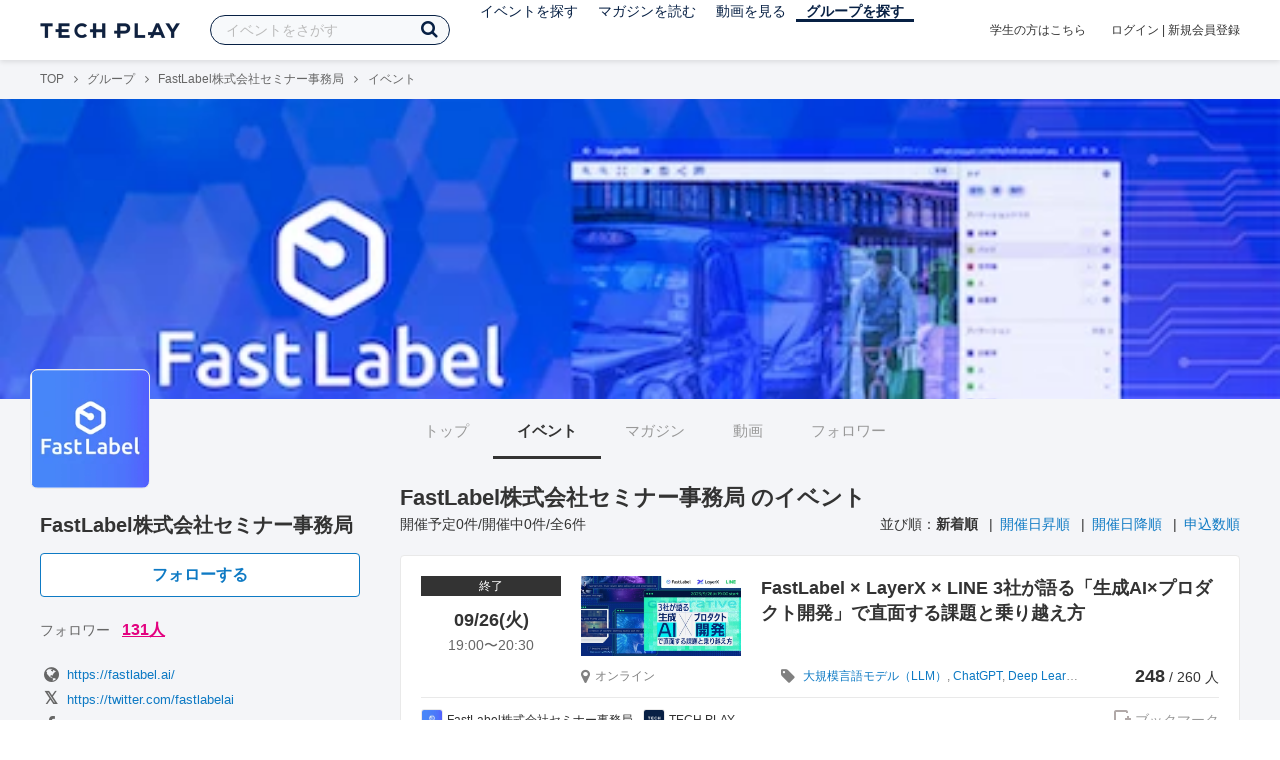

--- FILE ---
content_type: text/html; charset=UTF-8
request_url: https://techplay.jp/community/fastlabel/event?tag_id=229
body_size: 8170
content:
<!DOCTYPE html>
<html lang="ja">
<head>
    <meta charset="utf-8">
    <script>
    var dataLayer = dataLayer || [];
            dataLayer.push({ 'login': 'no', 'user_id': null });
    
    (function(w,d,s,l,i){w[l]=w[l]||[];w[l].push({'gtm.start':
        new Date().getTime(),event:'gtm.js'});var f=d.getElementsByTagName(s)[0],
        j=d.createElement(s),dl=l!='dataLayer'?'&l='+l:'';j.async=true;j.src=
        '//www.googletagmanager.com/gtm.js?id='+i+dl;f.parentNode.insertBefore(j,f);
    })(window,document,'script','dataLayer','GTM-K37XWQ');
</script>    <link rel="canonical" href="https://techplay.jp/community/fastlabel/event" />
    <title>イベント｜FastLabel株式会社セミナー事務局のイベント・技術情報 - TECH PLAY［テックプレイ］</title>
    <meta name="author" content="TECH PLAY">
    <meta name="keywords" content="TECH PLAY,テックプレイ,IT勉強会,ITセミナー,ITイベント,エンジニア勉強会,技術勉強会,IT勉強会カレンダー">
    <meta name="description" content="FastLabel株式会社セミナー事務局に関するイベント情報をまとめたページです。">
    <meta property="fb:app_id" content="703735426307641" />
    <meta property="og:type" content="article" />
    <meta property="og:title" content="イベント｜FastLabel株式会社セミナー事務局のイベント・技術情報 - TECH PLAY［テックプレイ］" />
    <meta property="og:description" content="FastLabel株式会社セミナー事務局に関するイベント情報をまとめたページです。"/>
    <meta property="og:image" content="https://s3.techplay.jp/tp-images/organizer/H6hfLc24NU67JrudgsvOl5DceI50CJ1fssNZvWMg.png?w=160" />
    <meta property="og:url" content="https://techplay.jp/community/fastlabel/event" />
    <meta property="og:site_name" content="TECH PLAY" />
    <meta property="og:locale" content="ja_JP" />
    <meta name="twitter:card" content="summary">
    <meta name="twitter:site" content="@techplayjp">
    <meta name="twitter:title" content="イベント｜FastLabel株式会社セミナー事務局のイベント・技術情報 - TECH PLAY［テックプレイ］">
    <meta name="twitter:description" content="FastLabel株式会社セミナー事務局に関するイベント情報をまとめたページです。">
    <meta name="twitter:image:src" content="https://s3.techplay.jp/tp-images/organizer/H6hfLc24NU67JrudgsvOl5DceI50CJ1fssNZvWMg.png?w=160">

    
    <meta name="csrf-token" content="1jUIYowjnOl4A3uvgRkWFyZ6Ds5hV9ejFerYvVIY">
    <meta name="viewport" content="width=device-width, maximum-scale=1">
    <link rel="icon" type="image/x-icon" href="https://files.techplay.jp/8ETRZ2NUF/images/favicon.ico">
    <link rel="apple-touch-icon" sizes="144x144" href="https://files.techplay.jp/8ETRZ2NUF/images/icon/apple-touch-icon-144.png">
    <link rel="apple-touch-icon" sizes="152x152" href="https://files.techplay.jp/8ETRZ2NUF/images/icon/apple-touch-icon-152.png">
    <link rel="apple-touch-icon" sizes="180x180" href="https://files.techplay.jp/8ETRZ2NUF/images/icon/apple-touch-icon-180.png">
    <link rel="manifest" href="https://files.techplay.jp/8ETRZ2NUF/manifest.json">
    <link href="https://fonts.googleapis.com/css?family=Noto+Sans+JP:400,700&amp;subset=japanese" rel="stylesheet">
    <link rel="stylesheet" href="https://files.techplay.jp/8ETRZ2NUF/css/frontend.css">
</head>
<body>
<noscript>
    <iframe src="//www.googletagmanager.com/ns.html?id=GTM-K37XWQ"
        height="0" width="0" style="display:none;visibility:hidden"></iframe>
</noscript><script>window.fbAsyncInit = function() {FB.init({appId:'703735426307641',xfbml:true,version:'v18.0'});};</script>
<script async defer crossorigin="anonymous" src="https://connect.facebook.net/ja_JP/sdk.js"></script>
<div class="wrap-owner-body" id="mainContentArea">

<header id="js-pageheader" class="pageheader">
    <div class="pageheader-inner">
        <div class="pageheader-col">
            <div class="pageheader-logo">
                <a href="https://techplay.jp"><img src="https://files.techplay.jp/8ETRZ2NUF/images/logo.png" alt="TECH PLAY"></a>
            </div>
            <div class="pageheader-search">
    <form method="get" name="event" action="https://techplay.jp/event/search">
        <input id="kw_search" type="text" class="pageheader-search-input" name="keyword" autocomplete="off" placeholder="イベントをさがす" value="">
        <button id="searchBtn" class="pageheader-search-btn" type="submit">
            <i class="fa fa-search" aria-label="キーワード検索"></i>
        </button>
    </form>
    <div id="suggest" style="display: none;"></div>
    </div>
            <nav class="pageheader-nav">
                <ul class="pageheader-nav-list">
                    <li class="pageheader-dropdown ">
                        <a href="https://techplay.jp/event">イベントを探す</a>
                        <ul class="pageheader-dropdown-content">
                            <li class=""><a href="https://techplay.jp/event/today">本日開催のイベント</a></li>
                            <li class=""><a href="https://techplay.jp/event/tomorrow">明日開催のイベント</a></li>
                            <li class=""><a href="https://techplay.jp/ranking/future_event">ランキング</a></li>
                            <li class=""><a href="https://techplay.jp/calendar">カレンダー</a></li>
                        </ul>
                    </li>
                    <li class="pageheader-dropdown ">
                        <a href="https://techplay.jp/column">マガジンを読む</a>
                        <ul class="pageheader-dropdown-content">
                            <li class=""><a href="https://techplay.jp/column">マガジン</a></li>
                            <li class=""><a href="https://techplay.jp/blog">技術ブログ</a></li>
                            <li class=""><a href="https://techplay.jp/book">書籍</a></li>
                        </ul>
                    </li>
                    <li class="">
                        <a href="https://techplay.jp/video">動画を見る</a>
                    </li>
                    <li class="pageheader-dropdown pageheader-nav-current">
                        <a href="https://techplay.jp/community">グループを探す</a>
                        <ul class="pageheader-dropdown-content">
                            <li class=""><a href="https://techplay.jp/community_entry">グループを作る</a></li>
                            <li><a href="https://owner.techplay.jp" target="_blank">イベント作成・管理</a></li>
                        </ul>
                    </li>
                </ul>
            </nav>
        </div>
        <div class="pageheader-col">
            <div class="pageheader-student">
                <a href="https://techplay.jp/student">学生の方はこちら</a>
            </div>
                            <div class="pageheader-login">
                    <a href="https://techplay.jp/login">ログイン</a>  |  <a href="https://techplay.jp/user/signup">新規会員登録</a>
                </div>
                    </div>
    </div>
</header>

<section class="wrap-body-bg">

        <div class="breadcrumbs" role="navigation">
    <ul class="breadcrumbs-inner">
        <li class="breadcrumbs-item"><a href="https://techplay.jp">TOP</a></li>
                                    <li class="breadcrumbs-item"><a href="https://techplay.jp/community">グループ</a></li>
                            <li class="breadcrumbs-item"><a href="https://techplay.jp/community/fastlabel">FastLabel株式会社セミナー事務局</a></li>
                            <li class="breadcrumbs-item">イベント</li>
    </ul>
</div>

<script type="application/ld+json">
{
    "@context": "https:\/\/schema.org",
    "@type": "BreadcrumbList",
    "itemListElement": [
        {
            "@type": "ListItem",
            "position": 1,
            "name": "TOP",
            "item": "https:\/\/techplay.jp"
        },
        {
            "@type": "ListItem",
            "position": 2,
            "name": "\u30b0\u30eb\u30fc\u30d7",
            "item": "https:\/\/techplay.jp\/community"
        },
        {
            "@type": "ListItem",
            "position": 3,
            "name": "FastLabel\u682a\u5f0f\u4f1a\u793e\u30bb\u30df\u30ca\u30fc\u4e8b\u52d9\u5c40",
            "item": "https:\/\/techplay.jp\/community\/fastlabel"
        },
        {
            "@type": "ListItem",
            "position": 4,
            "name": "\u30a4\u30d9\u30f3\u30c8",
            "item": "https:\/\/techplay.jp\/community\/fastlabel\/event"
        }
    ]
}
</script>

        <div class="wrap-cover">
        <div class="cover" style="background-image: url('https://s3.techplay.jp/tp-images/organizer/RXdVNdhzdJJexfLWhT3doLZWs48flNAO2Dk51N2T.png?w=1920'); background-color: #356ef3;"></div>
</div>

        <div class="wrap-content">
                <div id="side-content">
    <div class="owner-brand-logo" style="background-image:url('https://s3.techplay.jp/tp-images/organizer/H6hfLc24NU67JrudgsvOl5DceI50CJ1fssNZvWMg.png?w=160');"></div>
    <div class="box-profile" style="margin-top: 110px;">
        <div class="name">
            <div class="owner-name">FastLabel株式会社セミナー事務局</div>
                            <div class="owner-follow-btn">
                    <a class="followWithLoginBtn" href="https://techplay.jp/login">フォローする</a>
                </div>
                        <div class="owner-follower">フォロワー
                                    <a class="owner-follower-count" href="https://techplay.jp/community/fastlabel/follower" data-community-follower-count="4438">131人</a>
                            </div>
        </div>
        <div class="box-profile-sub">
            <div class="account">
                                <div class="account-item">
                    <a href="https://fastlabel.ai/" target="_blank" rel="noopener noreferrer" title="ホームページ">
                        <i class="fa fa-fw fa-lg fa-globe" aria-label="ホームページ"></i>https://fastlabel.ai/
                    </a>
                </div>
                                                <div class="account-item">
                    <a href="https://twitter.com/fastlabelai" target="_blank" rel="noopener noreferrer" title="X">
                        <i class="fa fa-fw fa-lg fa-twitter" aria-label="X"></i>https://twitter.com/fastlabelai
                    </a>
                </div>
                                                <div class="account-item">
                    <a href="https://www.facebook.com/fastlabelai" target="_blank" rel="noopener noreferrer" title="Facebookページ">
                        <i class="fa fa-fw fa-lg fa-facebook" aria-label="Facebook"></i>https://www.facebook.com/fastlabelai
                    </a>
                </div>
                                                            </div>
                                        <div class="tags">
                                        <a href="https://techplay.jp/community/fastlabel?tag_id=159" class="tags-item">Python</a>
                                        <a href="https://techplay.jp/community/fastlabel?tag_id=213" class="tags-item">アジャイル</a>
                                        <a href="https://techplay.jp/community/fastlabel?tag_id=229" class="tags-item">機械学習</a>
                                        <a href="https://techplay.jp/community/fastlabel?tag_id=384" class="tags-item">Deep Learning</a>
                                        <a href="https://techplay.jp/community/fastlabel?tag_id=414" class="tags-item">SaaS</a>
                                        <a href="https://techplay.jp/community/fastlabel?tag_id=480" class="tags-item">データ分析</a>
                                        <a href="https://techplay.jp/community/fastlabel?tag_id=487" class="tags-item">人工知能</a>
                                        <a href="https://techplay.jp/community/fastlabel?tag_id=704" class="tags-item">ノーコード/ローコード</a>
                                        <a href="https://techplay.jp/community/fastlabel?tag_id=705" class="tags-item">MLOps</a>
                                    </div>
                    </div>
            </div>

    
    
    <div class="group-contact">
        <a href="https://techplay.jp/community/fastlabel/contact">
            <i class="fa fa-envelope-o fa-fw"></i> グループに関するお問い合わせ
        </a>
    </div>
</div>
                <div id="main-content">
                        <ul class="owner-tab-menu">
    <li><a href="https://techplay.jp/community/fastlabel">トップ</a></li>
            <li class="active"><a href="#">イベント</a></li>
                <li><a href="https://techplay.jp/community/fastlabel/column">マガジン</a></li>
                <li><a href="https://techplay.jp/community/fastlabel/video">動画</a></li>
                <li><a href="https://techplay.jp/community/fastlabel/follower">フォロワー</a></li>
    </ul>
            <article class="ownerPage">
                <h1 class="content-heading">FastLabel株式会社セミナー事務局 のイベント</h1>
                <div class="content-info">
                    <div class="content-num">
                        開催予定0件/開催中0件/全6件
                    </div>
                                            <div class="content-sort">
                        <div>並び順：</div>
                                                    <div>
                                                            <strong>新着順</strong>
                                                        </div>
                                                    <div>
                                                            <a href="https://techplay.jp/community/fastlabel/event?sort=started_at.asc&amp;tag_id=229">開催日昇順</a>
                                                        </div>
                                                    <div>
                                                            <a href="https://techplay.jp/community/fastlabel/event?sort=started_at.desc&amp;tag_id=229">開催日降順</a>
                                                        </div>
                                                    <div>
                                                            <a href="https://techplay.jp/community/fastlabel/event?sort=entered.desc&amp;tag_id=229">申込数順</a>
                                                        </div>
                                            </div>
                                    </div>
                                                            <div class="eventlist-card" itemscope itemtype="https://schema.org/Event">
    <div class="eventlist-card-body">
        <div class="eventlist-card-date">
                            <div class="eventlist-card-label labels">
                    <span class="end">終了</span>
                </div>
                                        <div class="eventlist-card-day">09/26(火)</div>
                <div class="eventlist-card-time">
                    <span content="2023-09-26T19:00:00+09:00" itemprop="startDate">19:00</span>〜<span content="2023-09-26T20:30:00+09:00" itemprop="endDate">20:30</span>
                </div>
                    </div>
        <div class="eventlist-card-inner">
            <div class="eventlist-card-header">
                                    <a class="eventlist-card-thumbnail" href="https://techplay.jp/event/918437" style="background-image: url(https://s3.techplay.jp/tp-images/event/4b0d991ac4e0cc485f593ac4bd4e281d1cd82ce8.jpg?w=600);" itemprop="image"></a>
                                <h3 class="eventlist-card-title">
                    <a itemprop="url" href="https://techplay.jp/event/918437"><span itemprop="name">FastLabel &times; LayerX &times;  LINE 3社が語る「生成AI&times;プロダクト開発」で直面する課題と乗り越え方</span></a>
                </h3>
            </div>
                                    <div class="eventlist-card-info">
                                    <meta itemprop="eventAttendanceMode" content="https://schema.org/OnlineEventAttendanceMode"/>
                    <div class="eventlist-card-area" itemprop="location" itemscope itemtype="https://schema.org/VirtualLocation">
                                                    <i class="fa fa-lg fa-map-marker"></i><span>オンライン</span>
                                                                            <meta itemprop="url" content="https://techplay.jp/event/918437"/>
                                            </div>
                                                                <div class="eventlist-card-tags">
                                                                <i class="fa fa-lg fa-tag"></i>
                                                                                <a href="https://techplay.jp/community/fastlabel/event?tag_id=720">大規模言語モデル（LLM）</a>,                                                                                 <a href="https://techplay.jp/community/fastlabel/event?tag_id=718">ChatGPT</a>,                                                                                 <a href="https://techplay.jp/community/fastlabel/event?tag_id=384">Deep Learning</a>,                                                                                 <a href="https://techplay.jp/community/fastlabel/event?tag_id=487">人工知能</a>,                                                                                 <a href="https://techplay.jp/community/fastlabel/event?tag_id=229">機械学習</a>,                                                                                 <a href="https://techplay.jp/community/fastlabel/event?tag_id=438">自然言語処理</a>,                                                                                 <a href="https://techplay.jp/community/fastlabel/event?tag_id=705">MLOps</a>,                                                                                 <a href="https://techplay.jp/community/fastlabel/event?tag_id=679">プロダクトマネジメント</a>,                                                                                 <a href="https://techplay.jp/community/fastlabel/event?tag_id=237">LT（ライトニングトーク）</a>,                                                                                 <a href="https://techplay.jp/community/fastlabel/event?tag_id=125">Meetup</a>                                                            </div>
                                    <div class="eventlist-card-capacity">
                                                    <span class="eventlist-card-capacity-entered ">248</span>
                            /                                                                            260
                                                人                    </div>
                            </div>
        </div>
    </div>
    <div class="eventlist-card-footer">
                    <div class="eventlist-card-owner">
                                    <a href="https://techplay.jp/community/fastlabel" class="eventlist-card-owner-item">
                        <div class="eventlist-card-owner-thumbs" style="background-image: url(https://s3.techplay.jp/tp-images/organizer/H6hfLc24NU67JrudgsvOl5DceI50CJ1fssNZvWMg.png?w=160);"></div>
                        <div class="eventlist-card-owner-name">FastLabel株式会社セミナー事務局</div>
                    </a>
                                    <a href="https://techplay.jp/community/techplay" class="eventlist-card-owner-item">
                        <div class="eventlist-card-owner-thumbs" style="background-image: url(https://s3.techplay.jp/images/organizer/490f2c89e09d5571342bf9a179c3576d17853356.png?w=160);"></div>
                        <div class="eventlist-card-owner-name">TECH PLAY</div>
                    </a>
                            </div>
                                    <a href="https://techplay.jp/login" class="bookmark-btn" data-is-text="true" title="ブックマーク">
        <span class="bookmark-icon"></span><span class="bookmark-text">ブックマーク</span>
    </a>
            </div>
</div>
                                            <div class="eventlist-card" itemscope itemtype="https://schema.org/Event">
    <div class="eventlist-card-body">
        <div class="eventlist-card-date">
                            <div class="eventlist-card-label labels">
                    <span class="end">終了</span>
                </div>
                                        <div class="eventlist-card-day">08/05(金)</div>
                <div class="eventlist-card-time">
                    <span content="2022-08-05T16:00:00+09:00" itemprop="startDate">16:00</span>〜<span content="2022-08-05T17:00:00+09:00" itemprop="endDate">17:00</span>
                </div>
                    </div>
        <div class="eventlist-card-inner">
            <div class="eventlist-card-header">
                                    <a class="eventlist-card-thumbnail" href="https://techplay.jp/event/865398" style="background-image: url(https://s3.techplay.jp/tp-images/event/51c5adca3ee348b2b44b9ee5e8cd5919fdc57c61.png?w=600);" itemprop="image"></a>
                                <h3 class="eventlist-card-title">
                    <a itemprop="url" href="https://techplay.jp/event/865398"><span itemprop="name">鉄スクラップAI解析ベンダーと語る！ 現場技術をDXする「アノテーション」とは、高精度なAIのための現場主導の体制構築のキーポイント</span></a>
                </h3>
            </div>
                                    <div class="eventlist-card-info">
                                    <meta itemprop="eventAttendanceMode" content="https://schema.org/OnlineEventAttendanceMode"/>
                    <div class="eventlist-card-area" itemprop="location" itemscope itemtype="https://schema.org/VirtualLocation">
                                                    <i class="fa fa-lg fa-map-marker"></i><span>オンライン</span>
                                                                            <meta itemprop="url" content="https://techplay.jp/event/865398"/>
                                            </div>
                                                                <div class="eventlist-card-tags">
                                                                <i class="fa fa-lg fa-tag"></i>
                                                                                <a href="https://techplay.jp/community/fastlabel/event?tag_id=229">機械学習</a>,                                                                                 <a href="https://techplay.jp/community/fastlabel/event?tag_id=487">人工知能</a>,                                                                                 <a href="https://techplay.jp/community/fastlabel/event?tag_id=697">DX</a>,                                                                                 <a href="https://techplay.jp/community/fastlabel/event?tag_id=414">SaaS</a>                                                            </div>
                                    <div class="eventlist-card-capacity">
                                                    <span class="eventlist-card-capacity-entered ">3</span>
                            /                                                                            30
                                                人                    </div>
                            </div>
        </div>
    </div>
    <div class="eventlist-card-footer">
                    <div class="eventlist-card-owner">
                                    <a href="https://techplay.jp/community/fastlabel" class="eventlist-card-owner-item">
                        <div class="eventlist-card-owner-thumbs" style="background-image: url(https://s3.techplay.jp/tp-images/organizer/H6hfLc24NU67JrudgsvOl5DceI50CJ1fssNZvWMg.png?w=160);"></div>
                        <div class="eventlist-card-owner-name">FastLabel株式会社セミナー事務局</div>
                    </a>
                            </div>
                                    <a href="https://techplay.jp/login" class="bookmark-btn" data-is-text="true" title="ブックマーク">
        <span class="bookmark-icon"></span><span class="bookmark-text">ブックマーク</span>
    </a>
            </div>
</div>
                                            <div class="eventlist-card" itemscope itemtype="https://schema.org/Event">
    <div class="eventlist-card-body">
        <div class="eventlist-card-date">
                            <div class="eventlist-card-label labels">
                    <span class="end">終了</span>
                </div>
                                        <div class="eventlist-card-day">04/27(水)</div>
                <div class="eventlist-card-time">
                    <span content="2022-04-27T19:30:00+09:00" itemprop="startDate">19:30</span>〜<span content="2022-04-27T20:30:00+09:00" itemprop="endDate">20:30</span>
                </div>
                    </div>
        <div class="eventlist-card-inner">
            <div class="eventlist-card-header">
                                    <a class="eventlist-card-thumbnail" href="https://techplay.jp/event/855159" style="background-image: url(https://s3.techplay.jp/tp-images/event/3d9354d6f06371a53c5293b4b92e4af77c8a6a68.png?w=600);" itemprop="image"></a>
                                <h3 class="eventlist-card-title">
                    <a itemprop="url" href="https://techplay.jp/event/855159"><span itemprop="name">AI運用成功事例から学ぶ教師データ作成ノウハウをご紹介 ーカメラを活用した危険察知のAIサービス開発企業と語る！ー</span></a>
                </h3>
            </div>
                                    <div class="eventlist-card-info">
                                    <meta itemprop="eventAttendanceMode" content="https://schema.org/OnlineEventAttendanceMode"/>
                    <div class="eventlist-card-area" itemprop="location" itemscope itemtype="https://schema.org/VirtualLocation">
                                                    <i class="fa fa-lg fa-map-marker"></i><span>オンライン</span>
                                                                            <meta itemprop="url" content="https://techplay.jp/event/855159"/>
                                            </div>
                                                                <div class="eventlist-card-tags">
                                                                <i class="fa fa-lg fa-tag"></i>
                                                                                <a href="https://techplay.jp/community/fastlabel/event?tag_id=705">MLOps</a>,                                                                                 <a href="https://techplay.jp/community/fastlabel/event?tag_id=229">機械学習</a>,                                                                                 <a href="https://techplay.jp/community/fastlabel/event?tag_id=704">ノーコード/ローコード</a>,                                                                                 <a href="https://techplay.jp/community/fastlabel/event?tag_id=213">アジャイル</a>,                                                                                 <a href="https://techplay.jp/community/fastlabel/event?tag_id=487">人工知能</a>                                                            </div>
                                    <div class="eventlist-card-capacity">
                                                    <span class="eventlist-card-capacity-entered ">2</span>
                            /                                                                            50
                                                人                    </div>
                            </div>
        </div>
    </div>
    <div class="eventlist-card-footer">
                    <div class="eventlist-card-owner">
                                    <a href="https://techplay.jp/community/fastlabel" class="eventlist-card-owner-item">
                        <div class="eventlist-card-owner-thumbs" style="background-image: url(https://s3.techplay.jp/tp-images/organizer/H6hfLc24NU67JrudgsvOl5DceI50CJ1fssNZvWMg.png?w=160);"></div>
                        <div class="eventlist-card-owner-name">FastLabel株式会社セミナー事務局</div>
                    </a>
                            </div>
                                    <a href="https://techplay.jp/login" class="bookmark-btn" data-is-text="true" title="ブックマーク">
        <span class="bookmark-icon"></span><span class="bookmark-text">ブックマーク</span>
    </a>
            </div>
</div>
                                            <div class="eventlist-card" itemscope itemtype="https://schema.org/Event">
    <div class="eventlist-card-body">
        <div class="eventlist-card-date">
                            <div class="eventlist-card-label labels">
                    <span class="end">終了</span>
                </div>
                                        <div class="eventlist-card-day">03/18(金)</div>
                <div class="eventlist-card-time">
                    <span content="2022-03-18T16:30:00+09:00" itemprop="startDate">16:30</span>〜<span content="2022-03-18T17:30:00+09:00" itemprop="endDate">17:30</span>
                </div>
                    </div>
        <div class="eventlist-card-inner">
            <div class="eventlist-card-header">
                                    <a class="eventlist-card-thumbnail" href="https://techplay.jp/event/850453" style="background-image: url(https://s3.techplay.jp/tp-images/event/943d6bb8cee8e17632a179f8e3e578ae91a54568.png?w=600);" itemprop="image"></a>
                                <h3 class="eventlist-card-title">
                    <a itemprop="url" href="https://techplay.jp/event/850453"><span itemprop="name">教師データ改善によるAI精度向上事例/自動アノテーションデモつき【高品質な教師データを提供する「FastLabel」】</span></a>
                </h3>
            </div>
                                    <div class="eventlist-card-info">
                                    <meta itemprop="eventAttendanceMode" content="https://schema.org/OnlineEventAttendanceMode"/>
                    <div class="eventlist-card-area" itemprop="location" itemscope itemtype="https://schema.org/VirtualLocation">
                                                    <i class="fa fa-lg fa-map-marker"></i><span>オンライン</span>
                                                                            <meta itemprop="url" content="https://techplay.jp/event/850453"/>
                                            </div>
                                                                <div class="eventlist-card-tags">
                                                                <i class="fa fa-lg fa-tag"></i>
                                                                                <a href="https://techplay.jp/community/fastlabel/event?tag_id=705">MLOps</a>,                                                                                 <a href="https://techplay.jp/community/fastlabel/event?tag_id=229">機械学習</a>,                                                                                 <a href="https://techplay.jp/community/fastlabel/event?tag_id=704">ノーコード/ローコード</a>,                                                                                 <a href="https://techplay.jp/community/fastlabel/event?tag_id=213">アジャイル</a>,                                                                                 <a href="https://techplay.jp/community/fastlabel/event?tag_id=487">人工知能</a>                                                            </div>
                                    <div class="eventlist-card-capacity">
                                                    <span class="eventlist-card-capacity-entered ">0</span>
                            /                                                                            50
                                                人                    </div>
                            </div>
        </div>
    </div>
    <div class="eventlist-card-footer">
                    <div class="eventlist-card-owner">
                                    <a href="https://techplay.jp/community/fastlabel" class="eventlist-card-owner-item">
                        <div class="eventlist-card-owner-thumbs" style="background-image: url(https://s3.techplay.jp/tp-images/organizer/H6hfLc24NU67JrudgsvOl5DceI50CJ1fssNZvWMg.png?w=160);"></div>
                        <div class="eventlist-card-owner-name">FastLabel株式会社セミナー事務局</div>
                    </a>
                            </div>
                                    <a href="https://techplay.jp/login" class="bookmark-btn" data-is-text="true" title="ブックマーク">
        <span class="bookmark-icon"></span><span class="bookmark-text">ブックマーク</span>
    </a>
            </div>
</div>
                                            <div class="eventlist-card" itemscope itemtype="https://schema.org/Event">
    <div class="eventlist-card-body">
        <div class="eventlist-card-date">
                            <div class="eventlist-card-label labels">
                    <span class="end">終了</span>
                </div>
                                        <div class="eventlist-card-day">10/26(火)</div>
                <div class="eventlist-card-time">
                    <span content="2021-10-26T14:30:00+09:00" itemprop="startDate">14:30</span>〜<span content="2021-10-26T15:30:00+09:00" itemprop="endDate">15:30</span>
                </div>
                    </div>
        <div class="eventlist-card-inner">
            <div class="eventlist-card-header">
                                    <a class="eventlist-card-thumbnail" href="https://techplay.jp/event/834791" style="background-image: url(https://s3.techplay.jp/tp-images/event/9ed23b2f09881a04482b30c45bfbd407d2865913.png?w=600);" itemprop="image"></a>
                                <h3 class="eventlist-card-title">
                    <a itemprop="url" href="https://techplay.jp/event/834791"><span itemprop="name">高品質な教師データとは？AI精度を向上するデータ作成事例のご紹介【アノテーションプラットフォームFastLabel】</span></a>
                </h3>
            </div>
                                    <div class="eventlist-card-info">
                                    <meta itemprop="eventAttendanceMode" content="https://schema.org/OnlineEventAttendanceMode"/>
                    <div class="eventlist-card-area" itemprop="location" itemscope itemtype="https://schema.org/VirtualLocation">
                                                    <i class="fa fa-lg fa-map-marker"></i><span>オンライン</span>
                                                                            <meta itemprop="url" content="https://techplay.jp/event/834791"/>
                                            </div>
                                                                <div class="eventlist-card-tags">
                                                                <i class="fa fa-lg fa-tag"></i>
                                                                                <a href="https://techplay.jp/community/fastlabel/event?tag_id=705">MLOps</a>,                                                                                 <a href="https://techplay.jp/community/fastlabel/event?tag_id=229">機械学習</a>,                                                                                 <a href="https://techplay.jp/community/fastlabel/event?tag_id=704">ノーコード/ローコード</a>,                                                                                 <a href="https://techplay.jp/community/fastlabel/event?tag_id=213">アジャイル</a>,                                                                                 <a href="https://techplay.jp/community/fastlabel/event?tag_id=487">人工知能</a>                                                            </div>
                                    <div class="eventlist-card-capacity">
                                                    <span class="eventlist-card-capacity-entered ">6</span>
                            /                                                                            20
                                                人                    </div>
                            </div>
        </div>
    </div>
    <div class="eventlist-card-footer">
                    <div class="eventlist-card-owner">
                                    <a href="https://techplay.jp/community/fastlabel" class="eventlist-card-owner-item">
                        <div class="eventlist-card-owner-thumbs" style="background-image: url(https://s3.techplay.jp/tp-images/organizer/H6hfLc24NU67JrudgsvOl5DceI50CJ1fssNZvWMg.png?w=160);"></div>
                        <div class="eventlist-card-owner-name">FastLabel株式会社セミナー事務局</div>
                    </a>
                            </div>
                                    <a href="https://techplay.jp/login" class="bookmark-btn" data-is-text="true" title="ブックマーク">
        <span class="bookmark-icon"></span><span class="bookmark-text">ブックマーク</span>
    </a>
            </div>
</div>
                                            <div class="eventlist-card" itemscope itemtype="https://schema.org/Event">
    <div class="eventlist-card-body">
        <div class="eventlist-card-date">
                            <div class="eventlist-card-label labels">
                    <span class="end">終了</span>
                </div>
                                        <div class="eventlist-card-day">09/29(水)</div>
                <div class="eventlist-card-time">
                    <span content="2021-09-29T15:00:00+09:00" itemprop="startDate">15:00</span>〜<span content="2021-09-29T16:30:00+09:00" itemprop="endDate">16:30</span>
                </div>
                    </div>
        <div class="eventlist-card-inner">
            <div class="eventlist-card-header">
                                    <a class="eventlist-card-thumbnail" href="https://techplay.jp/event/830564" style="background-image: url(https://s3.techplay.jp/tp-images/event/db22bec8a19691b8bf3e7058622424f1f89179cb.png?w=600);" itemprop="image"></a>
                                <h3 class="eventlist-card-title">
                    <a itemprop="url" href="https://techplay.jp/event/830564"><span itemprop="name">高精度エッジAIを構築するためのMLOps構築ソリューションのご紹介【ユースケース付き】</span></a>
                </h3>
            </div>
                                    <div class="eventlist-card-info">
                                    <meta itemprop="eventAttendanceMode" content="https://schema.org/OnlineEventAttendanceMode"/>
                    <div class="eventlist-card-area" itemprop="location" itemscope itemtype="https://schema.org/VirtualLocation">
                                                    <i class="fa fa-lg fa-map-marker"></i><span>オンライン</span>
                                                                            <meta itemprop="url" content="https://techplay.jp/event/830564"/>
                                            </div>
                                                                <div class="eventlist-card-tags">
                                                                <i class="fa fa-lg fa-tag"></i>
                                                                                <a href="https://techplay.jp/community/fastlabel/event?tag_id=705">MLOps</a>,                                                                                 <a href="https://techplay.jp/community/fastlabel/event?tag_id=229">機械学習</a>,                                                                                 <a href="https://techplay.jp/community/fastlabel/event?tag_id=704">ノーコード/ローコード</a>,                                                                                 <a href="https://techplay.jp/community/fastlabel/event?tag_id=213">アジャイル</a>,                                                                                 <a href="https://techplay.jp/community/fastlabel/event?tag_id=487">人工知能</a>                                                            </div>
                                    <div class="eventlist-card-capacity">
                                                    <span class="eventlist-card-capacity-entered ">7</span>
                            /                                                                            20
                                                人                    </div>
                            </div>
        </div>
    </div>
    <div class="eventlist-card-footer">
                    <div class="eventlist-card-owner">
                                    <a href="https://techplay.jp/community/fastlabel" class="eventlist-card-owner-item">
                        <div class="eventlist-card-owner-thumbs" style="background-image: url(https://s3.techplay.jp/tp-images/organizer/H6hfLc24NU67JrudgsvOl5DceI50CJ1fssNZvWMg.png?w=160);"></div>
                        <div class="eventlist-card-owner-name">FastLabel株式会社セミナー事務局</div>
                    </a>
                            </div>
                                    <a href="https://techplay.jp/login" class="bookmark-btn" data-is-text="true" title="ブックマーク">
        <span class="bookmark-icon"></span><span class="bookmark-text">ブックマーク</span>
    </a>
            </div>
</div>
                    
                                                </article>
        </div>    </div>
    <input type="hidden" id="search_tag" name="tag" value="">
</section>

<footer class="pageFooter">
        <div class="pageFooter-menu">
    <div class="pageFooter-menu-inner">
        <section class="pageFooter-menu-col">
            <h4 class="pageFooter-menu-title">CONTENTS</h4>
            <ul class="pageFooter-menu-content">
                <li><a href="https://techplay.jp/event">イベント</a></li>
                <li><a href="https://techplay.jp/calendar">カレンダー</a></li>
                <li><a href="https://techplay.jp/column">マガジン</a></li>
                <li><a href="https://techplay.jp/blog">技術ブログ</a></li>
                <li><a href="https://techplay.jp/video">動画</a></li>
                <li><a href="https://techplay.jp/book">書籍</a></li>
                <li><a href="https://techplay.jp/community">グループ</a></li>
                <li><a href="https://techplay.jp/ranking/future_event">ランキング</a></li>
                <li><a href="https://techplay.jp/tag">タグ一覧</a></li>
            </ul>
        </section>
        <section class="pageFooter-menu-col">
            <h4 class="pageFooter-menu-title">TECH PLAY BUSINESS</h4>
            <ul class="pageFooter-menu-content">
                <li><a href="https://business.techplay.jp?utm_campaign=FY24_BRD_Link_TECHPLAYtoBUSINESS&amp;utm_source=techplay&amp;utm_medium=referral&amp;utm_content=footer" target="_blank">TECH PLAY BUSINESSとは？</a></li>
                <li><a href="https://business.techplay.jp/recruit?utm_campaign=FY24_BRD_Link_TECHPLAYtoBUSINESS&amp;utm_source=techplay&amp;utm_medium=referral&amp;utm_content=footer" target="_blank">エンジニア採用</a></li>
                <li><a href="https://business.techplay.jp/academy?utm_campaign=FY24_BRD_Link_TECHPLAYtoBUSINESS&amp;utm_source=techplay&amp;utm_medium=referral&amp;utm_content=footer" target="_blank">DX / デジタル人材育成</a></li>
                <li><a href="https://business.techplay.jp/engineer-bootcamp?utm_campaign=FY24_BRD_Link_TECHPLAYtoBUSINESS&amp;utm_source=techplay&amp;utm_medium=referral&amp;utm_content=footer" target="_blank">エンジニア育成</a></li>
                <li><a href="https://business.techplay.jp/plandesign?utm_campaign=FY24_BRD_Link_TECHPLAYtoBUSINESS&amp;utm_source=techplay&amp;utm_medium=referral&amp;utm_content=footer" target="_blank">エンジニア人事組織設計</a></li>
                <li><a href="https://info.techplay.jp/document_mediaguide?utm_campaign=FY24_BRD_LP_TECHPLAYmediaguide&amp;utm_source=techplay&amp;utm_medium=referral&amp;utm_content=footer" target="_blank">広告掲載</a></li>
            </ul>
        </section>
        <section class="pageFooter-menu-col">
            <h4 class="pageFooter-menu-title">ABOUT</h4>
            <ul class="pageFooter-menu-content">
                <li><a href="https://techplay.jp/about">TECH PLAYとは？</a></li>
                <li><a href="https://techplay.jp/information">お知らせ</a></li>
                <li><a href="https://techplay.jp/company">運営会社</a></li>
                <li><a href="https://techplay.jp/faq">よくある質問</a></li>
                <li><a href="https://techplay.jp/community_entry">イベントをはじめる</a></li>
                <li><a href="https://owner.techplay.jp" target="_blank">イベント管理</a></li>
                            </ul>
        </section>
        <section class="pageFooter-menu-col">
            <h4 class="pageFooter-menu-title">POLICY</h4>
            <ul class="pageFooter-menu-content">
                <li><a href="https://techplay.jp/terms_of_use">TECH PLAY サービスユーザー利用規約</a></li>
                <li><a href="https://techplay.jp/privacy">個人情報の取扱いについて</a></li>
                <li><a href="https://techplay.jp/asct">特定商取引に関する法律に基づく表示</a></li>
                <li><a href="https://persol-innovation.co.jp/policy/cookie/">パーソナルデータの外部送信について</a></li>
            </ul>
        </section>
    </div>
</div>
        <div class="pageFooter-info">
    <div class="pageFooter-info-inner">
        <p class="pageFooter-info-copyright"><small>(c) 2025 PERSOL INNOVATION CO., LTD.</small></p>
        <ul class="pageFooter-info-sns">
            <li>
                <a class="pageFooter-info-sns-twitter" href="https://x.com/techplayjp" title="X" target="_blank">
                    <i class="fa fa-twitter" aria-hidden="true"></i>
                </a>
            </li>
            <li>
                <a class="pageFooter-info-sns-facebook" href="https://www.facebook.com/285819165154880" title="Facebookページ" target="_blank">
                    <i class="fa fa-facebook" aria-hidden="true"></i>
                </a>
            </li>
            <li>
                <a class="pageFooter-info-sns-youtube" href="https://www.youtube.com/@techplay4535/videos" title="YouTube" target="_blank">
                    <i class="fa fa-youtube-play" aria-hidden="true"></i>
                </a>
            </li>
            <li>
                <a class="pageFooter-info-sns-rss" href="https://rss.techplay.jp/event/w3c-rss-format/rss.xml" title="新規イベントFeed" target="_blank">
                    <i class="fa fa-rss" aria-hidden="true"></i>
                </a>
            </li>
        </ul>
    </div>
</div>
</footer>

</div>
<div id="js-flash-msg-area" class="flashMessageArea"></div>
<script src="https://files.techplay.jp/8ETRZ2NUF/js/frontend.js" crossorigin="anonymous"></script>
<script>
    (function() {
        dialog = new Dialog();
        dialog.init();
                    })();
    (function() {
        $('#kw_search')
            .focus(function(){
                $('.pageheader-search-balloon').attr('aria-expanded', 'true');
            }).blur(function(){
                $('.pageheader-search-balloon').attr('aria-expanded', 'false');
            })
            .on('input', function() {
                if ($(this).val()) {
                    $('.pageheader-search-balloon').attr('aria-expanded', 'false');
                } else {
                    $('.pageheader-search-balloon').attr('aria-expanded', 'true');
                }
            });
    })();
</script>
</body>
</html>
